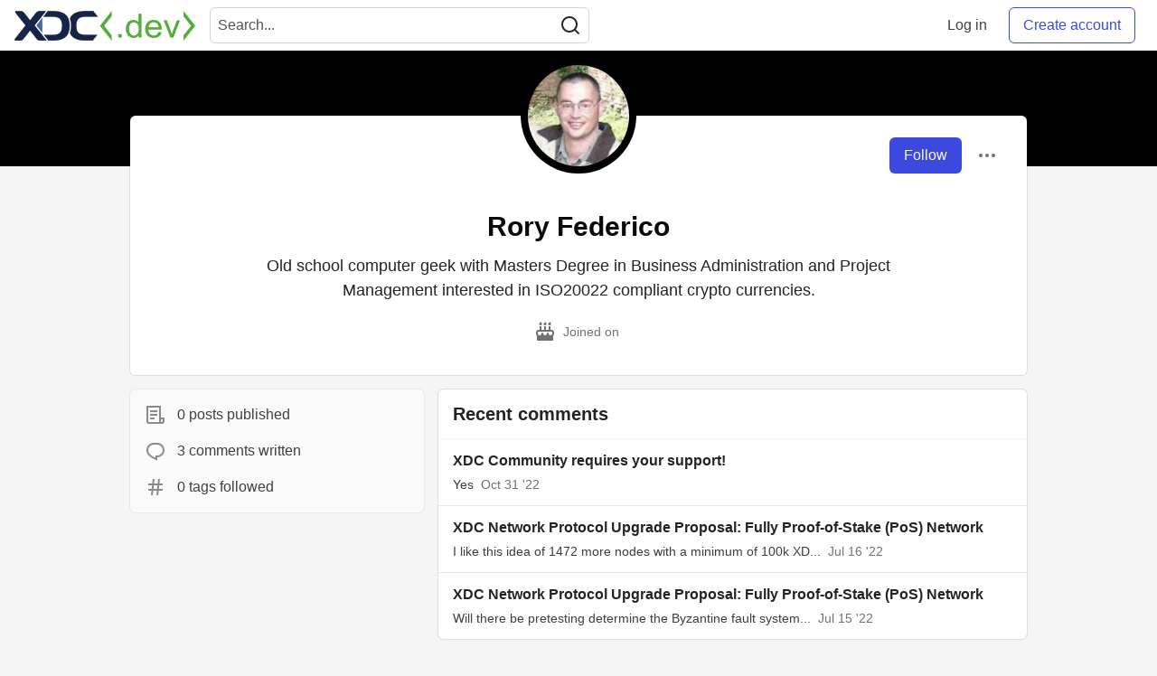

--- FILE ---
content_type: text/html; charset=utf-8
request_url: https://www.xdc.dev/rory_federico_ca0a2a45829
body_size: 15775
content:
<!DOCTYPE html>
<html lang="en">
  <head>
    <meta charset="utf-8">
    <title>Rory Federico - Developers Forum for XinFin XDC Network</title>
      <meta name="last-updated" content="2026-01-21 12:57:24 UTC">
      <meta name="user-signed-in" content="false">
      <meta name="head-cached-at" content="1769000244">
      <meta name="environment" content="production">
      <link rel="stylesheet" href="/assets/minimal-f78ee4066ab2123af1bfc640c8c80083c95591984ee9f81f803fe28e9c6296fa.css" media="all" id="main-minimal-stylesheet" />
<link rel="stylesheet" href="/assets/views-016976fa68498a70a61fbd1e35d75e2ef473b571c77df80b357bc6e1613b2eb2.css" media="all" id="main-views-stylesheet" />
<link rel="stylesheet" href="/assets/crayons-1fe37b2e2f39b2043750490b1a935942668c6767d5640b861441ec11f0a0f20b.css" media="all" id="main-crayons-stylesheet" />

      <script src="/assets/base-3f62f42a7c9ab1968770ea540bc7edb7d92d790739a1ba260c2b9ce38b2ed3db.js" defer="defer"></script>
        <script src="/packs/js/runtime~base-7e0bc267e5ddba72f656.js" defer="defer"></script>
<script src="/packs/js/base-02dcb46bf7f3e2e82b16.chunk.js" defer="defer"></script>
<script src="/packs/js/runtime~Search-6390a9442e2916bd8d7c.js" defer="defer"></script>
<script src="/packs/js/0-84154bff6d55ca0d922a.chunk.js" defer="defer"></script>
<script src="/packs/js/3-b3016003b290a78e2e29.chunk.js" defer="defer"></script>
<script src="/packs/js/Search-b1fa157d4e5292eb8ebf.chunk.js" defer="defer"></script>
<script src="/packs/js/runtime~runtimeBanner-49157c517ff19f80413d.js" defer="defer"></script>
<script src="/packs/js/1-1fb7c13c59688a62b62b.chunk.js" defer="defer"></script>
<script src="/packs/js/runtimeBanner-89eebd29033a8b26e0e7.chunk.js" defer="defer"></script>
      
  <link rel="canonical" href="https://www.xdc.dev/rory_federico_ca0a2a45829" />
<meta name="description" content="Old school computer geek with Masters Degree in Business Administration and Project Management interested in ISO20022 compliant crypto currencies.">
<meta name="keywords" content="XDC, XDCNetwork">

<meta property="og:type" content="website" />
<meta property="og:url" content="https://www.xdc.dev/rory_federico_ca0a2a45829" />
<meta property="og:title" content="Rory Federico — Developers Forum for XinFin XDC Network Profile" />
<meta property="og:image" content="https://www.xdc.dev/social_previews/user/133.png">
<meta property="og:description" content="Old school computer geek with Masters Degree in Business Administration and Project Management interested in ISO20022 compliant crypto currencies." />
<meta property="og:site_name" content="Developers Forum for XinFin XDC Network" />
<meta name="twitter:card" content="summary_large_image">
<meta name="twitter:site" content="@XDC_Network_">
<meta name="twitter:creator" content="@">
<meta name="twitter:title" content="Rory Federico — Developers Forum for XinFin XDC Network Profile">
<meta name="twitter:description" content="Old school computer geek with Masters Degree in Business Administration and Project Management interested in ISO20022 compliant crypto currencies.">
<meta name="twitter:image:src" content="https://www.xdc.dev/social_previews/user/133.png">


      <meta name="viewport" content="width=device-width, initial-scale=1.0, viewport-fit=cover">
      <link rel="icon" type="image/x-icon" href="https://www.xdc.dev/images/e8CIEDu7gcpPxLvrLX1WFgSd6Ema1pckMKk26Ny04fI/w:32/mb:500000/ar:1/aHR0cHM6Ly94aW5m/aW4ub3JnL2Fzc2V0/cy9pbWFnZXMveGRj/ZGV2LWltYWdlcy9m/YXZpY29uXzMyeDMy/LnBuZw" />
      <link rel="apple-touch-icon" href="https://www.xdc.dev/images/ouKRd0AnNoEYGTsd7nyecvHeWbycWhIX5GDA0XQgEDo/w:180/q:80/mb:500000/ar:1/aHR0cHM6Ly94aW5m/aW4ub3JnL2Fzc2V0/cy9pbWFnZXMveGRj/ZGV2LWltYWdlcy9v/bmJvYXJkY2FyZGlt/YWdlXzEwMjR4MTAy/NC5wbmc">
      <link rel="apple-touch-icon" sizes="152x152" href="https://www.xdc.dev/images/o8vTKqBtLQJJgkpYCmHka7d6Vg6WQ4Qa-g0cF8dichI/w:152/q:80/mb:500000/ar:1/aHR0cHM6Ly94aW5m/aW4ub3JnL2Fzc2V0/cy9pbWFnZXMveGRj/ZGV2LWltYWdlcy9v/bmJvYXJkY2FyZGlt/YWdlXzEwMjR4MTAy/NC5wbmc">
      <link rel="apple-touch-icon" sizes="180x180" href="https://www.xdc.dev/images/ouKRd0AnNoEYGTsd7nyecvHeWbycWhIX5GDA0XQgEDo/w:180/q:80/mb:500000/ar:1/aHR0cHM6Ly94aW5m/aW4ub3JnL2Fzc2V0/cy9pbWFnZXMveGRj/ZGV2LWltYWdlcy9v/bmJvYXJkY2FyZGlt/YWdlXzEwMjR4MTAy/NC5wbmc">
      <link rel="apple-touch-icon" sizes="167x167" href="https://www.xdc.dev/images/Ivd0SxlogSLpxOelAlsH3HvNpBk7WnHv4AHiU9ixLF4/w:167/q:80/mb:500000/ar:1/aHR0cHM6Ly94aW5m/aW4ub3JnL2Fzc2V0/cy9pbWFnZXMveGRj/ZGV2LWltYWdlcy9v/bmJvYXJkY2FyZGlt/YWdlXzEwMjR4MTAy/NC5wbmc">
      <link href="https://www.xdc.dev/images/axnl63Xqz83sOmLtx3KnvWiVYQq9vNoOsxEw2P6yj8A/w:192/q:80/mb:500000/ar:1/aHR0cHM6Ly94aW5m/aW4ub3JnL2Fzc2V0/cy9pbWFnZXMveGRj/ZGV2LWltYWdlcy9v/bmJvYXJkY2FyZGlt/YWdlXzEwMjR4MTAy/NC5wbmc" rel="icon" sizes="192x192" />
      <link href="https://www.xdc.dev/images/5DaqHrO26W5NYm3IsjTfHwoJ0nYZMMVeKZqn40dLjIE/w:128/q:80/mb:500000/ar:1/aHR0cHM6Ly94aW5m/aW4ub3JnL2Fzc2V0/cy9pbWFnZXMveGRj/ZGV2LWltYWdlcy9v/bmJvYXJkY2FyZGlt/YWdlXzEwMjR4MTAy/NC5wbmc" rel="icon" sizes="128x128" />
      <meta name="apple-mobile-web-app-title" content="www.xdc.dev">
      <meta name="application-name" content="www.xdc.dev">
      <meta name="theme-color" content="#ffffff" media="(prefers-color-scheme: light)">
      <meta name="theme-color" content="#000000" media="(prefers-color-scheme: dark)">
      <link rel="search" href="https://www.xdc.dev/open-search.xml" type="application/opensearchdescription+xml" title="Developers Forum for XinFin XDC Network" />

      <meta property="forem:name" content="Developers Forum for XinFin XDC Network" />
      <meta property="forem:logo" content="https://www.xdc.dev/images/gVGrsiY1au0h6uLaBGBoO524VaWdG2DC9VnqaSUOLOM/w:512/q:80/mb:500000/ar:1/aHR0cHM6Ly94aW5m/aW4ub3JnL2Fzc2V0/cy9pbWFnZXMveGRj/ZGV2LWltYWdlcy9v/bmJvYXJkY2FyZGlt/YWdlXzEwMjR4MTAy/NC5wbmc" />
      <meta property="forem:domain" content="www.xdc.dev" />
  </head>
      <body
        class="sans-serif-article-body default-header"
        data-user-status="logged-out"
        data-community-name="Developers Forum for XinFin XDC Network"
        data-locale="en"
        data-honeybadger-key=""
        data-deployed-at="2026-01-20T13:33:37Z"
        data-latest-commit-id="34a7844"
        data-ga-tracking="G-S8TE6RQW39">
        <link rel="stylesheet" href="/assets/minimal-f78ee4066ab2123af1bfc640c8c80083c95591984ee9f81f803fe28e9c6296fa.css" media="all" id="secondary-minimal-stylesheet" />
<link rel="stylesheet" href="/assets/views-016976fa68498a70a61fbd1e35d75e2ef473b571c77df80b357bc6e1613b2eb2.css" media="all" id="secondary-views-stylesheet" />
<link rel="stylesheet" href="/assets/crayons-1fe37b2e2f39b2043750490b1a935942668c6767d5640b861441ec11f0a0f20b.css" media="all" id="secondary-crayons-stylesheet" />

        <div id="body-styles">
          <style>
            :root {
              --accent-brand-lighter-rgb: 80, 99, 301;
              --accent-brand-rgb: 59, 73, 223;
              --accent-brand-darker-rgb: 47, 58, 178;
            }
          </style>
        </div>
        <div id="audiocontent" data-podcast="">
          
        </div>
        <div class="navigation-progress" id="navigation-progress"></div>
<header class="crayons-header print-hidden">
  <span id="route-change-target" tabindex="-1"></span>
  <a href="#main-content" class="skip-content-link">Skip to content</a>
  <div class="crayons-header__container">
    <span class="inline-block m:hidden ">
      <button class="c-btn c-btn--icon-alone js-hamburger-trigger mx-2">
        <svg xmlns="http://www.w3.org/2000/svg" width="24" height="24" viewBox="0 0 24 24" role="img" aria-labelledby="a29569qwem9i14sibj9yfg9uln5uldl5" class="crayons-icon"><title id="a29569qwem9i14sibj9yfg9uln5uldl5">Navigation menu</title>
    <path d="M3 4h18v2H3V4zm0 7h18v2H3v-2zm0 7h18v2H3v-2z"></path>
</svg>

      </button>
    </span>
    <a href="/" class="site-logo" aria-label="Developers Forum for XinFin XDC Network Home">
    <img class="site-logo__img" src="https://www.xdc.dev/uploads/logos/resized_logo_7BXTYC2jfhkJJ3IE8ecR.png" alt="Developers Forum for XinFin XDC Network">
</a>


    <div class="crayons-header--search js-search-form" id="header-search">
      <form accept-charset="UTF-8" method="get" action="/search" role="search">
        <div class="crayons-fields crayons-fields--horizontal">
          <div class="crayons-field flex-1 relative">
            <input class="crayons-header--search-input crayons-textfield js-search-input" type="text" id="nav-search" name="q" placeholder="Search..." autocomplete="off" />
            <button type="submit" aria-label="Search" class="c-btn c-btn--icon-alone absolute inset-px left-auto mt-0 py-0">
              <svg xmlns="http://www.w3.org/2000/svg" width="24" height="24" viewBox="0 0 24 24" role="img" aria-labelledby="aft6pkie2zvlnyomfv0oh2mm8qgg2wwd" aria-hidden="true" class="crayons-icon"><title id="aft6pkie2zvlnyomfv0oh2mm8qgg2wwd">Search</title>
    <path d="M18.031 16.617l4.283 4.282-1.415 1.415-4.282-4.283A8.96 8.96 0 0111 20c-4.968 0-9-4.032-9-9s4.032-9 9-9 9 4.032 9 9a8.96 8.96 0 01-1.969 5.617zm-2.006-.742A6.977 6.977 0 0018 11c0-3.868-3.133-7-7-7-3.868 0-7 3.132-7 7 0 3.867 3.132 7 7 7a6.977 6.977 0 004.875-1.975l.15-.15z"></path>
</svg>

            </button>
          </div>
        </div>
      </form>
    </div>

    <div class="flex items-center h-100 ml-auto">
      <a class="c-link c-link--icon-alone c-link--block m:hidden mx-1" id="search-link" aria-label="Search" href="/search">
        <svg xmlns="http://www.w3.org/2000/svg" width="24" height="24" viewBox="0 0 24 24" role="img" aria-labelledby="atn2o2n7yd7ccig76ajmwtaie4xsezz2" class="crayons-icon"><title id="atn2o2n7yd7ccig76ajmwtaie4xsezz2">Search</title>
    <path d="M18.031 16.617l4.283 4.282-1.415 1.415-4.282-4.283A8.96 8.96 0 0111 20c-4.968 0-9-4.032-9-9s4.032-9 9-9 9 4.032 9 9a8.96 8.96 0 01-1.969 5.617zm-2.006-.742A6.977 6.977 0 0018 11c0-3.868-3.133-7-7-7-3.868 0-7 3.132-7 7 0 3.867 3.132 7 7 7a6.977 6.977 0 004.875-1.975l.15-.15z"></path>
</svg>

      </a>
        <span class="hidden m:block">
          <a href="/enter" class="c-link c-link--block mr-2 whitespace-nowrap ml-auto" data-no-instant>
            Log in
          </a>
        </span>

        <a href="/enter?state=new-user" class="c-cta c-cta--branded whitespace-nowrap mr-2" data-no-instant>
          Create account
        </a>
    </div>
  </div>
</header>

<div class="hamburger">
  <div class="hamburger__content">
    <header class="hamburger__content__header">
      <h2 class="fs-l fw-bold flex-1 break-word lh-tight">Developers Forum for XinFin XDC Network</h2>

      <button class="c-btn c-btn--icon-alone js-hamburger-trigger shrink-0" aria-label="Close">
        <svg xmlns="http://www.w3.org/2000/svg" width="24" height="24" viewBox="0 0 24 24" role="img" aria-labelledby="ag53ze9djfi8notkbgqv1apbkcyjlslw" aria-hidden="true" class="crayons-icon c-btn__icon"><title id="ag53ze9djfi8notkbgqv1apbkcyjlslw">Close</title><path d="M12 10.586l4.95-4.95 1.414 1.414-4.95 4.95 4.95 4.95-1.414 1.414-4.95-4.95-4.95 4.95-1.414-1.414 4.95-4.95-4.95-4.95L7.05 5.636l4.95 4.95z"></path></svg>

      </button>
    </header>

    <div class="p-2">
      <div class="crayons-card crayons-card--secondary p-4">
  <h2 class="crayons-subtitle-2 lh-tight mb-4">
    <a href="/" class="c-link c-link--branded">Developers Forum for XinFin XDC Network</a> is a community of 6,774 amazing users

  </h2>
    <p class="color-base-70 mb-4">
      Developers Forum for XinFin XDC Network
    </p>
  <div>
    <a href="/enter?state=new-user" class="c-cta c-cta--branded justify-center w-100 mb-1" aria-label="Create new account">Create account</a>
    <a href="/enter" class="c-link c-link--block justify-center" aria-label="Log in">Log in</a>
  </div>
</div>

      
<nav class="mb-4 mt-4" data-testid="main-nav" aria-label="Developers Forum for XinFin XDC Network">
  <ul class="default-navigation-links sidebar-navigation-links spec-sidebar-navigation-links">
        <li>
    <a href="/" class="sidebar-navigation-link c-link c-link--block c-link--icon-left">
      <span class="c-link__icon">
        <svg xmlns="http://www.w3.org/2000/svg" viewBox="0 0 44 44" width="24" height="24">
    <g class="nc-icon-wrapper">
        <path fill="#A0041E" d="M13.344 18.702h-2a.5.5 0 01-.5-.5v-7a.5.5 0 01.5-.5h2a.5.5 0 01.5.5v7a.5.5 0 01-.5.5z"/>
        <path fill="#FFE8B6" d="M9 20L22 7l13 13v17H9z"/>
        <path fill="#FFCC4D" d="M22 20h1v16h-1z"/>
        <path fill="#66757F" d="M35 21a.997.997 0 01-.707-.293L22 8.414 9.707 20.707a1 1 0 11-1.414-1.414l13-13a.999.999 0 011.414 0l13 13A.999.999 0 0135 21z"/>
        <path fill="#66757F" d="M22 21a.999.999 0 01-.707-1.707l6.5-6.5a1 1 0 111.414 1.414l-6.5 6.5A.997.997 0 0122 21z"/>
        <path fill="#C1694F" d="M14 30h4v6h-4z"/>
        <path fill="#55ACEE" d="M14 21h4v4h-4zm12.5 0h4v4h-4zm0 9h4v4h-4z"/>
        <path fill="#5C913B" d="M37.5 37.5A1.5 1.5 0 0136 39H8a1.5 1.5 0 010-3h28a1.5 1.5 0 011.5 1.5z"/>
    </g>
</svg>

      </span>
      Home
    </a>
  </li>

      
        <li>
    <a href="/t/vyper" class="sidebar-navigation-link c-link c-link--block c-link--icon-left">
      <span class="c-link__icon">
        <svg id="Transparent_Logo" data-name="Transparent Logo" xmlns="http://www.w3.org/2000/svg" viewBox="0 0 2048 1773.62">
  <title>vyper-logo-transparent</title>
  <polygon points="1024 886.81 768 1330.22 768 1330.22 1024 1773.62 1280 1330.22 1280 1330.22 1024 886.81" style="opacity:0.8"/>
  <polygon points="1280 443.41 1024 886.81 1024 886.81 1280 1330.22 1536 886.81 1536 886.81 1280 443.41" style="opacity:0.6"/>
  <polygon points="768 443.41 512 886.81 512 886.81 768 1330.22 1024 886.81 1024 886.81 768 443.41" style="opacity:0.6"/>
  <polygon points="1536 0 1280 443.41 1280 443.41 1536 886.81 1792 443.41 1792 443.41 1536 0" style="opacity:0.45"/>
  <polygon points="1152 221.7 896 221.7 768 443.41 768 443.41 1024 886.81 1280 443.41 1152 221.7" style="opacity:0.45"/>
  <polygon points="512 0 256 443.41 256 443.41 512 886.81 768 443.41 768 443.41 512 0" style="opacity:0.45"/>
  <polygon points="1792 443.4 2048 0 1536 0 1792 443.4" style="opacity:0.3"/>
  <polygon points="256 443.4 512 0 0 0 256 443.4" style="opacity:0.3"/>
</svg>

      </span>
      Vyper
    </a>
  </li>

        <li>
    <a href="/contact" class="sidebar-navigation-link c-link c-link--block c-link--icon-left">
      <span class="c-link__icon">
        <svg xmlns="http://www.w3.org/2000/svg" viewBox="0 0 44 44" width="24" height="24">
    <g class="nc-icon-wrapper">
        <path fill="#FFAC33" d="M38.724 33.656c-1.239-.01-1.241 1.205-1.241 1.205H22.5c-5.246 0-9.5-4.254-9.5-9.5s4.254-9.5 9.5-9.5 9.5 4.254 9.5 9.5c0 3.062-1.6 5.897-3.852 7.633h5.434C35.022 30.849 36 28.139 36 25.361c0-7.456-6.045-13.5-13.5-13.5-7.456 0-13.5 6.044-13.5 13.5 0 7.455 6.044 13.5 13.5 13.5h14.982s-.003 1.127 1.241 1.139c1.238.012 1.228-1.245 1.228-1.245l.014-3.821s.001-1.267-1.241-1.278zM9 18.26a16.047 16.047 0 014-4.739V13c0-5 5-7 5-8s-1-1-1-1H5C4 4 4 5 4 5c0 1 5 3.333 5 7.69v5.57z"/>
        <path fill="#BE1931" d="M17.091 33.166a9.487 9.487 0 01-4.045-8.72l-3.977-.461c-.046.452-.069.911-.069 1.376 0 4.573 2.28 8.608 5.76 11.051l2.331-3.246z"/>
        <path fill="#BE1931" d="M10 29.924s-5.188-.812-5 1 5-1 5-1zm0 .312s-4.125 2.688-2.938 3.75S10 30.236 10 30.236z"/>
    </g>
</svg>

      </span>
      Contact
    </a>
  </li>

        <li>
    <a href="https://www.xdcdao.org" class="sidebar-navigation-link c-link c-link--block c-link--icon-left">
      <span class="c-link__icon">
        <?xml version="1.0" encoding="utf-8"?>
<!-- Generator: Adobe Illustrator 25.0.1, SVG Export Plug-In . SVG Version: 6.00 Build 0)  -->
<svg version="1.1" id="XDC_Dao_Logo" xmlns="http://www.w3.org/2000/svg" xmlns:xlink="http://www.w3.org/1999/xlink" x="0px"
	 y="0px" viewBox="0 0 150 151.2" style="enable-background:new 0 0 150 151.2;" xml:space="preserve">
<style type="text/css">
	.st0{fill-rule:evenodd;clip-rule:evenodd;fill:#8DD2EC;}
	.st1{fill-rule:evenodd;clip-rule:evenodd;fill:#35BDE0;}
	.st2{fill-rule:evenodd;clip-rule:evenodd;fill:#20A4C3;}
	.st3{fill-rule:evenodd;clip-rule:evenodd;fill:#FEDD7D;}
	.st4{fill-rule:evenodd;clip-rule:evenodd;fill:#F9B241;}
	.st5{fill-rule:evenodd;clip-rule:evenodd;fill:#EF7E2F;}
	.st6{fill-rule:evenodd;clip-rule:evenodd;fill:#F4B2C6;}
	.st7{fill-rule:evenodd;clip-rule:evenodd;fill:#F193B1;}
	.st8{fill-rule:evenodd;clip-rule:evenodd;fill:#EC638C;}
	.st9{fill:#B6B4B0;}
	.st10{fill:#244B80;}
</style>
<g id="Group">
	<g id="Logo">
		<g>
			<g>
				<g>
					
						<ellipse id="_36832024" transform="matrix(0.6717 -0.7408 0.7408 0.6717 -53.4099 138.9273)" class="st0" cx="130" cy="129.7" rx="19.8" ry="19.8"/>
					<path id="_36831520" class="st1" d="M129,109.9c8.6,0,15.6,6.9,15.6,15.5c0,8.6-6.9,15.6-15.5,15.6c-8.6,0-15.6-6.9-15.6-15.5
						c0-0.7,0-1.4,0.1-2.1c-27,25.7-66.8,17.4-80,13.7c6.6-3.2,12.3-8.3,16.3-15.1c1.1-1.9,2-3.8,2.7-5.8c27.3,14.3,60,0,69.1-4.5
						c0.4-0.2,1.4-0.7,2.3-1C125.6,110.3,127.3,110,129,109.9L129,109.9z"/>
					<path id="_36831472" class="st2" d="M122.1,111.6L122.1,111.6l-0.4,0.2h0l-0.5,0.2l0,0l-0.2,0.1l-0.3,0.2l-0.2,0.1l-0.4,0.2
						l-0.3,0.1l-0.4,0.2l-0.3,0.1l-0.5,0.2l-0.2,0.1l-0.6,0.3l-0.2,0.1l-0.1,0c-0.5,0.2-1,0.5-1.6,0.7l-0.1,0l-0.8,0.3l-0.2,0.1
						l-0.7,0.3l-0.2,0.1l-0.7,0.3l-0.2,0.1c-0.3,0.1-0.6,0.2-1,0.4l0,0c-0.7,0.3-1.4,0.5-2.1,0.8l-0.2,0.1c-0.3,0.1-0.6,0.2-0.9,0.3
						l-0.3,0.1l-0.9,0.3l-0.3,0.1l-0.8,0.3l-0.4,0.1c-0.3,0.1-0.6,0.2-0.9,0.3l-0.3,0.1c-0.8,0.2-1.6,0.5-2.4,0.7l-0.3,0.1
						c-0.3,0.1-0.6,0.2-0.9,0.3l-0.4,0.1l-0.9,0.2l-0.4,0.1c-0.3,0.1-0.6,0.1-0.9,0.2l-0.4,0.1c-0.3,0.1-0.7,0.2-1,0.2l-0.3,0.1
						c-0.9,0.2-1.8,0.4-2.8,0.6l-0.3,0.1c-0.4,0.1-0.7,0.1-1.1,0.2l-0.4,0.1c-0.3,0.1-0.7,0.1-1,0.2l-0.4,0.1
						c-0.3,0.1-0.7,0.1-1,0.1l-0.5,0.1c-0.3,0-0.7,0.1-1,0.1l-0.4,0c-1,0.1-1.9,0.2-2.9,0.3l-0.4,0c-0.4,0-0.7,0.1-1.1,0.1l-0.5,0
						c-0.3,0-0.7,0-1,0l-0.5,0c-0.3,0-0.7,0-1,0l-0.5,0c-0.4,0-0.7,0-1.1,0l-0.4,0c-0.5,0-1,0-1.5,0l0,0l-0.2,0
						c-0.4,0-0.9,0-1.3-0.1l-0.5,0c-0.3,0-0.7,0-1-0.1l-0.6,0c-0.3,0-0.6-0.1-1-0.1l-0.6-0.1c-0.3,0-0.6-0.1-1-0.1l-0.6-0.1
						c-0.4,0-0.7-0.1-1.1-0.2l-0.5-0.1c-0.5-0.1-1-0.2-1.5-0.3l0,0c-0.5-0.1-1-0.2-1.5-0.3c-0.2,0-0.3-0.1-0.5-0.1
						c-0.3-0.1-0.7-0.2-1-0.2c-0.2,0-0.4-0.1-0.6-0.1c-0.3-0.1-0.6-0.2-1-0.3l-0.6-0.2c-0.3-0.1-0.6-0.2-1-0.3
						c-0.2-0.1-0.4-0.1-0.6-0.2c-0.4-0.1-0.7-0.2-1.1-0.4c-0.2-0.1-0.3-0.1-0.5-0.2c-0.5-0.2-1-0.4-1.5-0.6l0,0
						c-0.5-0.2-1-0.4-1.5-0.6c-0.2-0.1-0.3-0.1-0.5-0.2c-0.3-0.1-0.7-0.3-1-0.5c-0.2-0.1-0.4-0.2-0.6-0.3c-0.3-0.1-0.6-0.3-0.9-0.4
						c-0.2-0.1-0.4-0.2-0.6-0.3l-0.2-0.1c-0.7,2-1.6,3.9-2.7,5.8c-0.8,1.4-1.6,2.6-2.6,3.9c34.8,9.9,53.5,2,76.2-15
						C123.1,111.2,122.5,111.4,122.1,111.6L122.1,111.6z M57.9,118.7c-0.5-0.2-1-0.4-1.5-0.6"/>
				</g>
				<g>
					
						<ellipse id="_36831448" transform="matrix(0.956 -0.2935 0.2935 0.956 -30.0954 10.4523)" class="st3" cx="19.8" cy="105.5" rx="19.8" ry="19.8"/>
					<path id="_36830008" class="st4" d="M37.3,114.7c-4.4,7.4-13.9,9.9-21.3,5.5c-7.4-4.4-9.9-13.9-5.5-21.3
						c4.4-7.4,13.9-9.9,21.3-5.5c0.6,0.4,1.2,0.8,1.7,1.2c-8.3-36.3,19-66.3,28.9-75.8c-0.6,7.3,0.8,14.8,4.7,21.7
						c1.1,1.9,2.3,3.7,3.6,5.3C44.6,62,40.2,97.4,39.4,107.5c0,0.4-0.1,1.6-0.3,2.4C38.8,111.6,38.2,113.2,37.3,114.7L37.3,114.7z"
						/>
					<path id="_36830224" class="st5" d="M39.4,107.9L39.4,107.9l0-0.4l0,0l0-0.5l0,0l0-0.2l0-0.4l0-0.2l0-0.5l0-0.3l0-0.4l0-0.3
						l0.1-0.6l0-0.2l0.1-0.6l0-0.2l0-0.1c0.1-0.6,0.1-1.1,0.2-1.7l0-0.1l0.1-0.8l0-0.2l0.1-0.8l0-0.2l0.1-0.8l0-0.2
						c0.1-0.3,0.1-0.7,0.2-1l0,0c0.1-0.7,0.3-1.5,0.4-2.2l0.1-0.2c0.1-0.3,0.1-0.6,0.2-0.9l0.1-0.3l0.2-0.9l0.1-0.3l0.2-0.8l0.1-0.4
						c0.1-0.3,0.1-0.6,0.2-0.9l0.1-0.3c0.2-0.8,0.4-1.6,0.6-2.5l0.1-0.3c0.1-0.3,0.2-0.6,0.3-0.9l0.1-0.4l0.2-0.8l0.1-0.4
						c0.1-0.3,0.2-0.6,0.3-0.9l0.1-0.4c0.1-0.3,0.2-0.7,0.3-1l0.1-0.3c0.3-0.9,0.6-1.8,0.9-2.7l0.1-0.3c0.1-0.3,0.3-0.7,0.4-1
						l0.1-0.4c0.1-0.3,0.3-0.6,0.4-1l0.2-0.4c0.1-0.3,0.3-0.6,0.4-0.9l0.2-0.4c0.1-0.3,0.3-0.6,0.4-0.9l0.2-0.4
						c0.4-0.9,0.8-1.8,1.2-2.7l0.2-0.4c0.2-0.3,0.3-0.6,0.5-1l0.2-0.4c0.2-0.3,0.3-0.6,0.5-0.9l0.3-0.5c0.2-0.3,0.3-0.6,0.5-0.9
						l0.3-0.4c0.2-0.3,0.4-0.6,0.6-0.9l0.2-0.4c0.3-0.4,0.5-0.9,0.8-1.3l0,0l0.1-0.1c0.2-0.4,0.5-0.7,0.7-1.1l0.3-0.4
						c0.2-0.3,0.4-0.6,0.6-0.8l0.3-0.5c0.2-0.3,0.4-0.5,0.6-0.8l0.4-0.5c0.2-0.3,0.4-0.5,0.6-0.8l0.4-0.5c0.2-0.3,0.4-0.6,0.7-0.8
						l0.3-0.4c0.3-0.4,0.7-0.8,1-1.2l0,0c0.3-0.4,0.7-0.8,1-1.1c0.1-0.1,0.2-0.2,0.4-0.4c0.2-0.3,0.5-0.5,0.7-0.8
						c0.1-0.1,0.3-0.3,0.4-0.4c0.2-0.2,0.5-0.5,0.7-0.7l0.4-0.4c0.2-0.2,0.5-0.5,0.7-0.7c0.1-0.1,0.3-0.3,0.4-0.4
						c0.3-0.2,0.6-0.5,0.8-0.7c0.1-0.1,0.2-0.2,0.4-0.3c0.4-0.3,0.8-0.7,1.2-1l0,0c0.4-0.3,0.8-0.7,1.3-1c0.1-0.1,0.3-0.2,0.4-0.3
						c0.3-0.2,0.6-0.4,0.9-0.6c0.2-0.1,0.3-0.2,0.5-0.3c0.3-0.2,0.6-0.4,0.9-0.6c0.2-0.1,0.4-0.2,0.6-0.4l0.2-0.1
						c-1.3-1.6-2.5-3.4-3.6-5.3c-0.8-1.4-1.4-2.8-2-4.2c-26.3,24.9-29,45.1-25.9,73.2C39.3,109,39.4,108.4,39.4,107.9L39.4,107.9z
						 M66,49c0.4-0.3,0.8-0.7,1.3-1"/>
				</g>
				<g>
					
						<ellipse id="_36830152" transform="matrix(0.2216 -0.9751 0.9751 0.2216 54.0788 110.6945)" class="st6" cx="96.4" cy="21.5" rx="19.8" ry="19.8"/>
					<path id="_36830080" class="st7" d="M79.6,32c-4.2-7.5-1.6-17,5.9-21.2c7.5-4.2,17-1.6,21.2,5.9c4.2,7.5,1.6,17-5.9,21.2
						c-0.6,0.3-1.2,0.6-1.9,0.9c35.6,11,47.9,49.7,51.1,63c-6-4.2-13.2-6.7-21.1-6.8c-2.2,0-4.3,0.1-6.4,0.5
						c-0.9-30.8-29.3-52.3-37.7-58c-0.4-0.2-1.3-0.9-2-1.5C81.6,34.9,80.5,33.6,79.6,32L79.6,32z"/>
					<path id="_36830512" class="st8" d="M84.4,37.2L84.4,37.2l0.4,0.2l0,0l0.4,0.3l0,0l0.2,0.1l0.3,0.2l0.1,0.1l0.4,0.3l0.3,0.2
						l0.3,0.2l0.2,0.2l0.5,0.3l0.1,0.1l0.5,0.4l0.1,0.1l0.1,0c0.4,0.3,0.9,0.7,1.4,1.1l0.1,0l0.7,0.5l0.2,0.1l0.6,0.5l0.2,0.2
						l0.6,0.5l0.2,0.1c0.3,0.2,0.5,0.4,0.8,0.7l0,0c0.6,0.5,1.1,1,1.7,1.5l0.2,0.2c0.2,0.2,0.5,0.4,0.7,0.6l0.2,0.2l0.7,0.6l0.2,0.2
						l0.6,0.6l0.3,0.3c0.2,0.2,0.5,0.4,0.7,0.6l0.2,0.2c0.6,0.6,1.2,1.2,1.8,1.8l0.2,0.2c0.2,0.2,0.5,0.5,0.7,0.7l0.3,0.3l0.6,0.6
						l0.3,0.3c0.2,0.2,0.4,0.5,0.6,0.7l0.3,0.3c0.2,0.3,0.5,0.5,0.7,0.8l0.2,0.2c0.6,0.7,1.2,1.4,1.8,2.1l0.2,0.2
						c0.2,0.3,0.5,0.6,0.7,0.9l0.3,0.3c0.2,0.3,0.4,0.5,0.7,0.8l0.3,0.3c0.2,0.3,0.4,0.5,0.6,0.8l0.3,0.4c0.2,0.3,0.4,0.6,0.6,0.8
						l0.2,0.3c0.6,0.8,1.1,1.6,1.7,2.4l0.2,0.3c0.2,0.3,0.4,0.6,0.6,0.9l0.3,0.4c0.2,0.3,0.3,0.6,0.5,0.8l0.3,0.5
						c0.2,0.3,0.3,0.6,0.5,0.9l0.3,0.4c0.2,0.3,0.4,0.6,0.5,0.9l0.2,0.4c0.2,0.4,0.5,0.9,0.7,1.3l0,0l0.1,0.1
						c0.2,0.4,0.4,0.8,0.6,1.2l0.2,0.5c0.1,0.3,0.3,0.6,0.4,0.9l0.2,0.5c0.1,0.3,0.3,0.6,0.4,0.9l0.2,0.5c0.1,0.3,0.3,0.6,0.4,0.9
						l0.2,0.5c0.1,0.3,0.3,0.7,0.4,1l0.2,0.4c0.2,0.5,0.4,1,0.5,1.5l0,0c0.2,0.5,0.3,1,0.5,1.4c0.1,0.2,0.1,0.3,0.1,0.5
						c0.1,0.3,0.2,0.7,0.3,1c0.1,0.2,0.1,0.4,0.2,0.6c0.1,0.3,0.2,0.6,0.2,1l0.1,0.6c0.1,0.3,0.2,0.7,0.2,1c0,0.2,0.1,0.4,0.1,0.6
						c0.1,0.4,0.1,0.7,0.2,1.1c0,0.2,0.1,0.3,0.1,0.5c0.1,0.5,0.2,1.1,0.3,1.6l0,0c0.1,0.5,0.1,1.1,0.2,1.6c0,0.2,0,0.3,0.1,0.5
						c0,0.4,0.1,0.7,0.1,1.1c0,0.2,0,0.4,0,0.6c0,0.3,0,0.7,0.1,1c0,0.2,0,0.4,0,0.7l0,0.2c2.1-0.3,4.2-0.5,6.4-0.5
						c1.6,0,3.1,0.1,4.6,0.3c-8.4-35.3-24.5-47.7-50.4-59.1C83.6,36.6,84.1,37,84.4,37.2L84.4,37.2z M122,89.8
						c0.1,0.5,0.1,1.1,0.2,1.6"/>
				</g>
			</g>
			<g>
				<g>
					<g id="Shape_1_3_">
						<g>
							<path class="st9" d="M113.1,83.6c-6.9-40.2-59.4-32.4-60.4,0c3,1.6,4.9,2.5,4.9,2.5s-1.6,1-5,3.1c6,39.4,57.6,33.7,60.4,0
								c-3.3-2-5.1-3.1-5.1-3.1S109.5,85.4,113.1,83.6z M87.2,97.6l-4.9-8.5l-5,8.5l-3.8-0.3l7.1-12L74.2,75l3.9-0.3l4.6,7.7
								l4.6-7.3l3.6,0.1l-6,10.2l6.6,12.3L87.2,97.6z"/>
						</g>
					</g>
				</g>
				<g id="Shape_1_2_">
					<g>
						<path class="st10" d="M110.6,82c-9.4-35.7-52.5-26.1-55.5,0c6,3.4,7.3,4.2,7.3,4.2s-2.3,1.5-7.4,4.7
							c6.4,34.3,52.9,27.7,55.5,0c-4.7-2.9-7.5-4.7-7.5-4.7S109.5,82.6,110.6,82z M87.2,97.6l-4.9-8.5l-5,8.5l-3.8-0.3l7.1-12
							L74.2,75l3.9-0.3l4.6,7.7l4.6-7.3l3.6,0.1l-6,10.2l6.6,12.3L87.2,97.6z"/>
					</g>
				</g>
			</g>
		</g>
	</g>
</g>
</svg>

      </span>
      XDCDAO
    </a>
  </li>

        <li>
    <a href="https://CodeRun.AI" class="sidebar-navigation-link c-link c-link--block c-link--icon-left">
      <span class="c-link__icon">
        <svg version="1.1" id="Layer_1" xmlns="http://www.w3.org/2000/svg" xmlns:xlink="http://www.w3.org/1999/xlink" x="0px" y="0px" viewBox="0 0 130 130" style="enable-background: new 0 0 130 130;" xml:space="preserve">
    <g>
        <g>
            <g id="Icon_1_">
                <path fill="#504da0" d="M106.3,129.9H23.7c-13,0-23.6-10.6-23.6-23.6V23.7c0-13,10.6-23.6,23.6-23.6h82.7c13,0,23.6,10.6,23.6,23.6
v82.7C129.9,119.4,119.4,129.9,106.3,129.9z"
                />
                <g>
                    <g>
                        <path fill="#FFFFFF" d="M69.4,77.9H46.3L24.6,54.2l21.8-23.7h23.1L47.5,54.2L69.4,77.9z" />
                    </g>
                    <g>
                        <path fill="#FFFFFF" d="M64.4,53h23.1l21.8,23.7l-21.8,23.7H64.4l21.9-23.7L64.4,53z" />
                    </g>
                </g>
            </g>
        </g>
    </g>
</svg>
      </span>
      CodeRun.AI
    </a>
  </li>

        <li>
    <a href="/t/proposal" class="sidebar-navigation-link c-link c-link--block c-link--icon-left">
      <span class="c-link__icon">
        <svg id="Layer_1" data-name="Layer 1" xmlns="http://www.w3.org/2000/svg" viewBox="0 0 113.92 122.88"><defs><style>.cls-1{fill:#4ba042;fill-rule:evenodd;}.cls-2{fill:#212121;}.cls-3{fill:#fff;}</style></defs><title>proposal</title><path class="cls-1" d="M86.18,67.4A27.74,27.74,0,1,1,58.44,95.14,27.74,27.74,0,0,1,86.18,67.4Z"/><path class="cls-2" d="M46.4,104.45a2.82,2.82,0,1,1,0,5.64H6.57A6.57,6.57,0,0,1,0,103.53v-97A6.55,6.55,0,0,1,1.93,1.93,6.5,6.5,0,0,1,6.57,0H87.22a6.59,6.59,0,0,1,6.57,6.57V56a2.83,2.83,0,1,1-5.65,0V6.57a.9.9,0,0,0-.27-.65.94.94,0,0,0-.65-.28H6.57a1,1,0,0,0-.66.27,1,1,0,0,0-.26.66v96.95a.88.88,0,0,0,.27.64,1,1,0,0,0,.66.28H46.4ZM23.79,65V59.3H65.51V65Zm0-18.57V40.74H70v5.64Zm0-18.56V22.17H70v5.65Zm0,55.76V77.87H48.88v5.71Z"/><path class="cls-3" d="M70.14,93.29l5.66-.08.42.11a22.06,22.06,0,0,1,3.23,2.27,21.81,21.81,0,0,1,2.08,2,81,81,0,0,1,6.48-9A77.13,77.13,0,0,1,96,80.3l.55-.21h6.18l-1.25,1.38A132,132,0,0,0,91,94.65a129.25,129.25,0,0,0-8.44,14l-.77,1.5-.72-1.52a36.74,36.74,0,0,0-4.77-7.74,31.23,31.23,0,0,0-6.62-6.13l.46-1.51Z"/></svg>
      </span>
      Proposal
    </a>
  </li>

  </ul>
</nav>

  <nav class="mb-4" data-testid="other-nav" aria-labelledby="other-nav-heading-hamburger">
    <h2 id="other-nav-heading-hamburger" class="crayons-subtitle-3 py-2 pl-3">
      Other
    </h2>
    <ul class="other-navigation-links sidebar-navigation-links spec-sidebar-navigation-links">
          <li>
    <a href="/code-of-conduct" class="sidebar-navigation-link c-link c-link--block c-link--icon-left">
      <span class="c-link__icon">
        <svg width="24" height="24" viewBox="0 0 24 24" fill="none" xmlns="http://www.w3.org/2000/svg">
    <path d="M21.42 11.953c0-.28-.067-.541-.178-.78-.745-2.403-4.233-2.227-9.194-2.345-.83-.02-.355-.999-.064-3.149.19-1.398-.712-3.545-2.228-3.545-2.499 0-.095 1.971-2.304 6.845-1.18 2.605-3.82 1.146-3.82 3.762v5.955c0 1.018.1 1.997 1.532 2.158C6.553 21.011 6.241 22 8.244 22h10.024a1.854 1.854 0 0 0 1.851-1.852c0-.424-.148-.81-.387-1.121.566-.318.955-.916.955-1.61 0-.423-.148-.809-.386-1.12.568-.317.958-.916.958-1.612 0-.505-.205-.963-.534-1.298.42-.34.695-.853.695-1.434z" fill="#FFDB5E"/>
    <path d="M14.789 13.805h4.78c.65 0 1.26-.348 1.592-.907a.486.486 0 0 0-.837-.496.882.882 0 0 1-.756.43h-4.894a.88.88 0 0 1 0-1.758h3.27a.486.486 0 0 0 0-.972h-3.27c-1.022 0-1.852.83-1.852 1.851 0 .57.264 1.074.67 1.414a1.844 1.844 0 0 0-.555 1.318c0 .571.265 1.077.673 1.416a1.844 1.844 0 0 0 .233 2.822 1.837 1.837 0 0 0-.474 1.225c0 1.02.831 1.851 1.852 1.851h3.047c.65 0 1.26-.347 1.593-.906a.486.486 0 0 0-.836-.497.886.886 0 0 1-.757.431H15.22a.88.88 0 0 1 0-1.759h3.615a1.86 1.86 0 0 0 1.592-.907.486.486 0 1 0-.835-.497.873.873 0 0 1-.757.432h-3.924a.88.88 0 0 1 0-1.76h4.495c.65 0 1.26-.347 1.592-.906a.486.486 0 0 0-.835-.497.874.874 0 0 1-.757.431h-4.618a.88.88 0 0 1 0-1.759z" fill="#EE9547"/>
</svg>

      </span>
      Code of Conduct
    </a>
  </li>

          <li>
    <a href="/privacy" class="sidebar-navigation-link c-link c-link--block c-link--icon-left">
      <span class="c-link__icon">
        <svg xmlns="http://www.w3.org/2000/svg" viewBox="0 0 44 44" width="24" height="24">
    <g transform="translate(4 4)">
        <circle fill="#FFCC4D" cx="18" cy="18" r="18"/>
        <path fill="#664500" d="M27.335 23.629a.501.501 0 00-.635-.029c-.039.029-3.922 2.9-8.7 2.9-4.766 0-8.662-2.871-8.7-2.9a.5.5 0 10-.729.657C8.7 24.472 11.788 29.5 18 29.5s9.301-5.028 9.429-5.243a.499.499 0 00-.094-.628z"/>
        <path fill="#65471B" d="M18 26.591c-.148 0-.291-.011-.438-.016v4.516h.875v-4.517c-.145.005-.289.017-.437.017z"/>
        <path fill="#FFF" d="M22 26c.016-.004-1.45.378-2.446.486-.366.042-.737.076-1.117.089v4.517H20c1.1 0 2-.9 2-2V26zm-8 0c-.016-.004 1.45.378 2.446.486.366.042.737.076 1.117.089v4.517H16c-1.1 0-2-.9-2-2V26z"/>
        <path fill="#65471B" d="M27.335 23.629a.501.501 0 00-.635-.029c-.03.022-2.259 1.668-5.411 2.47-.443.113-1.864.43-3.286.431-1.424 0-2.849-.318-3.292-.431-3.152-.802-5.381-2.448-5.411-2.47a.501.501 0 00-.729.657c.097.162 1.885 3.067 5.429 4.481v-1.829c-.016-.004 1.45.378 2.446.486.366.042.737.076 1.117.089.146.005.289.016.437.016.148 0 .291-.011.438-.016.38-.013.751-.046 1.117-.089.996-.108 2.462-.49 2.446-.486v1.829c3.544-1.414 5.332-4.319 5.429-4.481a.5.5 0 00-.095-.628zm-.711-9.605c0 1.714-.938 3.104-2.096 3.104-1.157 0-2.096-1.39-2.096-3.104s.938-3.104 2.096-3.104c1.158 0 2.096 1.39 2.096 3.104zm-17.167 0c0 1.714.938 3.104 2.096 3.104 1.157 0 2.096-1.39 2.096-3.104s-.938-3.104-2.096-3.104c-1.158 0-2.096 1.39-2.096 3.104z"/>
        <path fill="#292F33" d="M34.808 9.627c-.171-.166-1.267.274-2.376-.291-2.288-1.166-8.07-2.291-11.834.376-.403.285-2.087.333-2.558.313-.471.021-2.155-.027-2.558-.313-3.763-2.667-9.545-1.542-11.833-.376-1.109.565-2.205.125-2.376.291-.247.239-.247 1.196.001 1.436.246.239 1.477.515 1.722 1.232.247.718.249 4.958 2.213 6.424 1.839 1.372 6.129 1.785 8.848.238 2.372-1.349 2.289-4.189 2.724-5.881.155-.603.592-.907 1.26-.907s1.105.304 1.26.907c.435 1.691.351 4.532 2.724 5.881 2.719 1.546 7.009 1.133 8.847-.238 1.965-1.465 1.967-5.706 2.213-6.424.245-.717 1.476-.994 1.722-1.232.248-.24.249-1.197.001-1.436zm-20.194 3.65c-.077 1.105-.274 3.227-1.597 3.98-.811.462-1.868.743-2.974.743h-.001c-1.225 0-2.923-.347-3.587-.842-.83-.619-1.146-3.167-1.265-4.12-.076-.607-.28-2.09.388-2.318 1.06-.361 2.539-.643 4.052-.643.693 0 3.021.043 4.155.741 1.005.617.872 1.851.829 2.459zm16.278-.253c-.119.954-.435 3.515-1.265 4.134-.664.495-2.362.842-3.587.842h-.001c-1.107 0-2.163-.281-2.975-.743-1.323-.752-1.52-2.861-1.597-3.966-.042-.608-.176-1.851.829-2.468 1.135-.698 3.462-.746 4.155-.746 1.513 0 2.991.277 4.052.638.668.228.465 1.702.389 2.309z"/>
    </g>
</svg>

      </span>
      Privacy Policy
    </a>
  </li>

          <li>
    <a href="/terms" class="sidebar-navigation-link c-link c-link--block c-link--icon-left">
      <span class="c-link__icon">
        <svg xmlns="http://www.w3.org/2000/svg" viewBox="0 0 44 44" width="24" height="24">
    <g transform="translate(4 4)">
        <ellipse fill="#F5F8FA" cx="8.828" cy="18" rx="7.953" ry="13.281"/>
        <path fill="#E1E8ED" d="M8.828 32.031C3.948 32.031.125 25.868.125 18S3.948 3.969 8.828 3.969 17.531 10.132 17.531 18s-3.823 14.031-8.703 14.031zm0-26.562C4.856 5.469 1.625 11.09 1.625 18s3.231 12.531 7.203 12.531S16.031 24.91 16.031 18 12.8 5.469 8.828 5.469z"/>
        <circle fill="#8899A6" cx="6.594" cy="18" r="4.96"/>
        <circle fill="#292F33" cx="6.594" cy="18" r="3.565"/>
        <circle fill="#F5F8FA" cx="7.911" cy="15.443" r="1.426"/>
        <ellipse fill="#F5F8FA" cx="27.234" cy="18" rx="7.953" ry="13.281"/>
        <path fill="#E1E8ED" d="M27.234 32.031c-4.88 0-8.703-6.163-8.703-14.031s3.823-14.031 8.703-14.031S35.938 10.132 35.938 18s-3.824 14.031-8.704 14.031zm0-26.562c-3.972 0-7.203 5.622-7.203 12.531 0 6.91 3.231 12.531 7.203 12.531S34.438 24.91 34.438 18 31.206 5.469 27.234 5.469z"/>
        <circle fill="#8899A6" cx="25" cy="18" r="4.96"/>
        <circle fill="#292F33" cx="25" cy="18" r="3.565"/>
        <circle fill="#F5F8FA" cx="26.317" cy="15.443" r="1.426"/>
    </g>
</svg>

      </span>
      Terms of Use
    </a>
  </li>

    </ul>
  </nav>

<div class="flex justify-start mb-4">
    <a
    href="https://twitter.com/XDC_Network_"
    target="_blank"
    class="c-link c-link--icon-alone c-link--block mx-1"
    rel="noopener">
    <svg xmlns="http://www.w3.org/2000/svg" width="24" height="24" viewBox="0 0 24 24" role="img" aria-labelledby="a704t5j75bh2f6f02pa37oivzkf2pk41" class="crayons-icon c-link__icon"><title id="a704t5j75bh2f6f02pa37oivzkf2pk41">Twitter</title>
    <path d="M22.162 5.656a8.383 8.383 0 01-2.402.658A4.196 4.196 0 0021.6 4c-.82.488-1.719.83-2.656 1.015a4.182 4.182 0 00-7.126 3.814 11.874 11.874 0 01-8.62-4.37 4.168 4.168 0 00-.566 2.103c0 1.45.738 2.731 1.86 3.481a4.168 4.168 0 01-1.894-.523v.052a4.185 4.185 0 003.355 4.101 4.211 4.211 0 01-1.89.072A4.185 4.185 0 007.97 16.65a8.395 8.395 0 01-6.191 1.732 11.83 11.83 0 006.41 1.88c7.693 0 11.9-6.373 11.9-11.9 0-.18-.005-.362-.013-.54a8.495 8.495 0 002.087-2.165l-.001-.001z" fill="#65bbf2"></path>
</svg>

  </a>
  <a
    href="https://facebook.com/XinFinHybridBlockchain"
    target="_blank"
    class="c-link c-link--icon-alone c-link--block mx-1"
    rel="noopener">
    <svg xmlns="http://www.w3.org/2000/svg" width="24" height="24" viewBox="0 0 24 24" role="img" aria-labelledby="abe1kbsuacpxsil7lje4bpk9oawjm1yw" class="crayons-icon c-link__icon"><title id="abe1kbsuacpxsil7lje4bpk9oawjm1yw">Facebook</title>
    <path d="M15.402 21v-6.966h2.333l.349-2.708h-2.682V9.598c0-.784.218-1.319 1.342-1.319h1.434V5.857a19.188 19.188 0 00-2.09-.107c-2.067 0-3.482 1.262-3.482 3.58v1.996h-2.338v2.708h2.338V21H4a1 1 0 01-1-1V4a1 1 0 011-1h16a1 1 0 011 1v16a1 1 0 01-1 1h-4.598z"></path>
</svg>

  </a>
  <a
    href="https://github.com/XinFinOrg"
    target="_blank"
    class="c-link c-link--icon-alone c-link--block mx-1"
    rel="noopener">
    <svg xmlns="http://www.w3.org/2000/svg" width="24" height="24" viewBox="0 0 24 24" role="img" aria-labelledby="am6cfi9d54h5jdm2jljeudhh80lfwra0" class="crayons-icon c-link__icon"><title id="am6cfi9d54h5jdm2jljeudhh80lfwra0">Github</title>
    <path d="M12 2C6.475 2 2 6.475 2 12a9.994 9.994 0 006.838 9.488c.5.087.687-.213.687-.476 0-.237-.013-1.024-.013-1.862-2.512.463-3.162-.612-3.362-1.175-.113-.288-.6-1.175-1.025-1.413-.35-.187-.85-.65-.013-.662.788-.013 1.35.725 1.538 1.025.9 1.512 2.338 1.087 2.912.825.088-.65.35-1.087.638-1.337-2.225-.25-4.55-1.113-4.55-4.938 0-1.088.387-1.987 1.025-2.688-.1-.25-.45-1.275.1-2.65 0 0 .837-.262 2.75 1.026a9.28 9.28 0 012.5-.338c.85 0 1.7.112 2.5.337 1.912-1.3 2.75-1.024 2.75-1.024.55 1.375.2 2.4.1 2.65.637.7 1.025 1.587 1.025 2.687 0 3.838-2.337 4.688-4.562 4.938.362.312.675.912.675 1.85 0 1.337-.013 2.412-.013 2.75 0 .262.188.574.688.474A10.016 10.016 0 0022 12c0-5.525-4.475-10-10-10z"></path>
</svg>

  </a>
  <a
    href="https://instagram.com/xinfin_xdc_network"
    target="_blank"
    class="c-link c-link--icon-alone c-link--block mx-1"
    rel="noopener">
    <svg xmlns="http://www.w3.org/2000/svg" width="24" height="24" viewBox="0 0 24 24" role="img" aria-labelledby="ady6i4zdo1unpn9gysydxsdq1vjkkaw1" class="crayons-icon c-link__icon"><title id="ady6i4zdo1unpn9gysydxsdq1vjkkaw1">Instagram</title>
    <path d="M12 2c2.717 0 3.056.01 4.122.06 1.065.05 1.79.217 2.428.465.66.254 1.216.598 1.772 1.153.509.5.902 1.105 1.153 1.772.247.637.415 1.363.465 2.428.047 1.066.06 1.405.06 4.122 0 2.717-.01 3.056-.06 4.122-.05 1.065-.218 1.79-.465 2.428a4.883 4.883 0 01-1.153 1.772c-.5.508-1.105.902-1.772 1.153-.637.247-1.363.415-2.428.465-1.066.047-1.405.06-4.122.06-2.717 0-3.056-.01-4.122-.06-1.065-.05-1.79-.218-2.428-.465a4.89 4.89 0 01-1.772-1.153 4.904 4.904 0 01-1.153-1.772c-.248-.637-.415-1.363-.465-2.428C2.013 15.056 2 14.717 2 12c0-2.717.01-3.056.06-4.122.05-1.066.217-1.79.465-2.428a4.88 4.88 0 011.153-1.772A4.897 4.897 0 015.45 2.525c.638-.248 1.362-.415 2.428-.465C8.944 2.013 9.283 2 12 2zm0 5a5 5 0 100 10 5 5 0 000-10zm6.5-.25a1.25 1.25 0 10-2.5 0 1.25 1.25 0 002.5 0zM12 9a3 3 0 110 6 3 3 0 010-6z"></path>
</svg>

  </a>

</div>

    </div>
  </div>
  <div class="hamburger__overlay js-hamburger-trigger"></div>
</div>


        <div id="active-broadcast" class="broadcast-wrapper"></div>
        <div id="message-notice"></div>
<div id="page-content" class="wrapper stories stories-index" data-current-page="stories-index">
  <div id="page-content-inner">
    <div id="page-route-change" class="screen-reader-only" aria-live="polite" aria-atomic="true"></div>
    <main id="main-content">




  <script type="application/ld+json">
    {"@context":"http://schema.org","@type":"Person","mainEntityOfPage":{"@type":"WebPage","@id":"https://www.xdc.dev/rory_federico_ca0a2a45829"},"url":"https://www.xdc.dev/rory_federico_ca0a2a45829","image":"https://www.xdc.dev/images/aoF1me4Ix2ZdT_Yp9PJTSVCkIETgMOwU6hCaSeBtylw/rs:fill:320:320/mb:500000/ar:1/aHR0cHM6Ly93d3cu/eGRjLmRldi91cGxv/YWRzL3VzZXIvcHJv/ZmlsZV9pbWFnZS8x/MzMvZWE5MjJiMDgt/NmVjYy00OTVlLTgx/MGMtNDE2NTIyOTZm/ZmQxLmpwZw","name":"Rory Federico","description":"Old school computer geek with Masters Degree in Business Administration and Project Management interested in ISO20022 compliant crypto currencies."}
  </script>

  <style>
    :root {
      --profile-brand-color: #000000;
    }
  </style>
  <div class="brand-bg">
    <div class="crayons-layout crayons-layout--limited-l pt-7 m:pt-9">
      <header class="profile-header crayons-card mt-2">
        <div class="relative profile-header__top">
          <span class="crayons-avatar crayons-avatar--3xl">
            <img src="https://www.xdc.dev/images/aoF1me4Ix2ZdT_Yp9PJTSVCkIETgMOwU6hCaSeBtylw/rs:fill:320:320/mb:500000/ar:1/aHR0cHM6Ly93d3cu/eGRjLmRldi91cGxv/YWRzL3VzZXIvcHJv/ZmlsZV9pbWFnZS8x/MzMvZWE5MjJiMDgt/NmVjYy00OTVlLTgx/MGMtNDE2NTIyOTZm/ZmQxLmpwZw" width="128" height="128" alt="Rory Federico profile picture" class="crayons-avatar__image">
          </span>

          <div class="profile-header__actions">
              <button id="user-follow-butt" class="crayons-btn whitespace-nowrap follow-action-button follow-user" data-info='{&quot;id&quot;:133,&quot;className&quot;:&quot;User&quot;,&quot;name&quot;:&quot;Rory Federico&quot;}'>Follow</button>
        <div class="profile-dropdown ml-2 s:relative hidden" data-username="rory_federico_ca0a2a45829">
              <button id="user-profile-dropdown" aria-expanded="false" aria-controls="user-profile-dropdownmenu" aria-haspopup="true" class="crayons-btn crayons-btn--ghost-dimmed crayons-btn--icon">
                <svg xmlns="http://www.w3.org/2000/svg" width="24" height="24" role="img" aria-labelledby="afyml0e5kpgwhnegfdjr9wjkcaym42e0" class="crayons-icon dropdown-icon"><title id="afyml0e5kpgwhnegfdjr9wjkcaym42e0">User actions</title><path fill-rule="evenodd" clip-rule="evenodd" d="M7 12a2 2 0 11-4 0 2 2 0 014 0zm7 0a2 2 0 11-4 0 2 2 0 014 0zm5 2a2 2 0 100-4 2 2 0 000 4z"></path></svg>

              </button>

              <div id="user-profile-dropdownmenu" class="crayons-dropdown left-2 right-2 s:right-0 s:left-auto top-100 mt-1">
                <span class="report-abuse-link-wrapper" data-path="/report-abuse?url=https://www.xdc.dev/rory_federico_ca0a2a45829"></span>
              </div>
            </div>
          </div>
        </div>

        <div class="profile-header__details">
          <h1 class="crayons-title fw-heavy mb-2">Rory Federico</h1>
          <p class="fs-base m:fs-l color-base-90 mb-4 mx-auto max-w-100 m:max-w-75">Old school computer geek with Masters Degree in Business Administration and Project Management interested in ISO20022 compliant crypto currencies.</p>

          <div class="profile-header__meta">

            <span class="profile-header__meta__item">
              <svg xmlns="http://www.w3.org/2000/svg" width="24" height="24" viewBox="0 0 24 24" role="img" aria-labelledby="ap8ifv983zidtc813smzm5zo4sleij0" class="crayons-icon mr-2 shrink-0"><title id="ap8ifv983zidtc813smzm5zo4sleij0">Joined</title>
    <path d="M8 6v3.999h3V6h2v3.999h3V6h2v3.999L19 10a3 3 0 012.995 2.824L22 13v1c0 1.014-.377 1.94-.999 2.645L21 21a1 1 0 01-1 1H4a1 1 0 01-1-1v-4.36a4.025 4.025 0 01-.972-2.182l-.022-.253L2 14v-1a3 3 0 012.824-2.995L5 10l1-.001V6h2zm11 6H5a1 1 0 00-.993.883L4 13v.971l.003.147a2 2 0 003.303 1.4c.363-.312.602-.744.674-1.218l.015-.153.005-.176c.036-1.248 1.827-1.293 1.989-.134l.01.134.004.147a2 2 0 003.992.031l.012-.282c.124-1.156 1.862-1.156 1.986 0l.012.282a2 2 0 003.99 0L20 14v-1a1 1 0 00-.883-.993L19 12zM7 1c1.32.871 1.663 2.088 1.449 2.888a1.5 1.5 0 11-2.898-.776C5.85 2.002 7 2.5 7 1zm5 0c1.32.871 1.663 2.088 1.449 2.888a1.5 1.5 0 01-2.898-.776C10.85 2.002 12 2.5 12 1zm5 0c1.32.871 1.663 2.088 1.449 2.888a1.5 1.5 0 01-2.898-.776C15.85 2.002 17 2.5 17 1z"></path>
</svg>

              Joined on <time datetime="2022-07-15T22:25:45Z" class="date">Jul 15, 2022</time>
            </span>



          </div>
        </div>

        

        <div class="p-3 pt-0 block m:hidden js-user-info-trigger-wrapper">
          <button type="button" class="crayons-btn crayons-btn--outlined w-100 js-user-info-trigger">More info about @rory_federico_ca0a2a45829</button>
        </div>

        <div class="crayons-modal align-left hidden">
          <div class="crayons-modal__box">
            <div class="crayons-modal__box__body">
              <form id="new-message-form" class="message-form mb-4" data-info='{&quot;showChat&quot;:&quot;private&quot;,&quot;id&quot;:133,&quot;className&quot;:&quot;User&quot;,&quot;name&quot;:&quot;Rory Federico&quot;}'>
                <textarea id="new-message" rows="4" cols="70" placeholder="Enter your message here..." class="crayons-textfield"></textarea>
                <button type="submit" class="submit-message crayons-btn">Send</button>
              </form>
              <p class="fs-s color-base-60">All private interactions <b>must</b> abide by the <a href="/code-of-conduct">code of conduct</a>.</p>
            </div>
          </div>
          <div class="crayons-modal__overlay"></div>
        </div>
      </header>
    </div>
  </div>

<div
  class="crayons-layout crayons-layout--limited-l crayons-layout--2-cols crayons-layout--2-cols--1-2 pt-4 m:pt-0"
  id="index-container"
  data-params="{&quot;user_id&quot;:133,&quot;class_name&quot;:&quot;Article&quot;,&quot;sort_by&quot;:&quot;published_at&quot;,&quot;sort_direction&quot;:&quot;desc&quot;}" data-which="articles"
  data-tag=""
  data-feed="base-feed"
  data-articles-since="0">

  <div class="crayons-layout__sidebar-left crayons-layout__content">
    <div class="m:gap-4 hidden m:grid js-user-info">

    



    <div class="crayons-card crayons-card--secondary p-4">
      <div class="flex items-center mb-4">
        <svg xmlns="http://www.w3.org/2000/svg" width="24" height="24" viewBox="0 0 24 24" role="img" aria-labelledby="aspd9hdtw6vioovmgdbzlg4hnsbg29zw" class="crayons-icon mr-3 color-base-50"><title id="aspd9hdtw6vioovmgdbzlg4hnsbg29zw">Post</title>
    <path d="M19 22H5a3 3 0 01-3-3V3a1 1 0 011-1h14a1 1 0 011 1v12h4v4a3 3 0 01-3 3zm-1-5v2a1 1 0 002 0v-2h-2zm-2 3V4H4v15a1 1 0 001 1h11zM6 7h8v2H6V7zm0 4h8v2H6v-2zm0 4h5v2H6v-2z"></path>
</svg>

        0 posts published
      </div>
      <div class="flex items-center mb-4">
        <svg xmlns="http://www.w3.org/2000/svg" width="24" height="24" viewBox="0 0 24 24" role="img" aria-labelledby="atsbqpjobba8ujr96tdmbhnjr3vo5pgq" class="crayons-icon mr-3 color-base-50"><title id="atsbqpjobba8ujr96tdmbhnjr3vo5pgq">Comment</title>
    <path d="M10 3h4a8 8 0 010 16v3.5c-5-2-12-5-12-11.5a8 8 0 018-8zm2 14h2a6 6 0 000-12h-4a6 6 0 00-6 6c0 3.61 2.462 5.966 8 8.48V17z"></path>
</svg>

        3 comments written
      </div>
      <div class="flex items-center">
        <svg xmlns="http://www.w3.org/2000/svg" width="24" height="24" viewBox="0 0 24 24" role="img" aria-labelledby="an3fryzrnjho80nv24bpbrml5mo65mos" class="crayons-icon mr-3 color-base-50"><title id="an3fryzrnjho80nv24bpbrml5mo65mos">Tag</title>
    <path d="M7.784 14l.42-4H4V8h4.415l.525-5h2.011l-.525 5h3.989l.525-5h2.011l-.525 5H20v2h-3.784l-.42 4H20v2h-4.415l-.525 5h-2.011l.525-5H9.585l-.525 5H7.049l.525-5H4v-2h3.784zm2.011 0h3.99l.42-4h-3.99l-.42 4z"></path>
</svg>

        0 tags followed
      </div>
    </div>
</div>

  </div>

  <main class="crayons-layout__content articles-list" id="articles-list">
    <div class="substories" id="substories">
            <div class="profile-comment-card crayons-card mt-2 m:mt-0 mb-2">
        <div class="crayons-card__header">
          <h3 class="crayons-subtitle-2">
            Recent comments
          </h3>
        </div>
        <a href="/rory_federico_ca0a2a45829/comment/f0" class="profile-comment-row ">
          <h4 class="fw-bold fs-base m-0 mb-1">
            XDC Community requires your support!
          </h4>
          <div class="flex items-center fs-s">
            <p class="color-base-80">
              Yes


            <p>
            <small class="ml-2 color-base-60 fs-s comment-date whitespace-nowrap">
              <time datetime="2022-10-31T14:51:07Z">Oct 31 &#39;22</time>
            </small>
          </div>
        </a>
        <a href="/rory_federico_ca0a2a45829/comment/45" class="profile-comment-row ">
          <h4 class="fw-bold fs-base m-0 mb-1">
            XDC Network Protocol Upgrade Proposal: Fully Proof-of-Stake (PoS) Network
          </h4>
          <div class="flex items-center fs-s">
            <p class="color-base-80">
              I like this idea of 1472 more nodes with a minimum of 100k XD...
            <p>
            <small class="ml-2 color-base-60 fs-s comment-date whitespace-nowrap">
              <time datetime="2022-07-16T14:08:44Z">Jul 16 &#39;22</time>
            </small>
          </div>
        </a>
        <a href="/rory_federico_ca0a2a45829/comment/3o" class="profile-comment-row ">
          <h4 class="fw-bold fs-base m-0 mb-1">
            XDC Network Protocol Upgrade Proposal: Fully Proof-of-Stake (PoS) Network
          </h4>
          <div class="flex items-center fs-s">
            <p class="color-base-80">
              Will there be pretesting determine the Byzantine fault system...
            <p>
            <small class="ml-2 color-base-60 fs-s comment-date whitespace-nowrap">
              <time datetime="2022-07-15T22:35:30Z">Jul 15 &#39;22</time>
            </small>
          </div>
        </a>
  </div>


    </div>
    <div class="loading-articles" id="loading-articles">
      loading...
    </div>
  </main>
</div>
</main>

<script src="/packs/js/runtime~storiesList-75529f3d7a3e2160a840.js" defer="defer"></script>
<script src="/packs/js/storiesList-a19a96fc800a732f0db9.chunk.js" defer="defer"></script>
<script src="/packs/js/runtime~followButtons-df582ee4e7fd64aaf512.js" defer="defer"></script>
<script src="/packs/js/3-b3016003b290a78e2e29.chunk.js" defer="defer"></script>
<script src="/packs/js/followButtons-5f96959ccd4b086a384d.chunk.js" defer="defer"></script>
<script src="/packs/js/runtime~feedPreviewCards-c213018392c8d0cb1422.js" defer="defer"></script>
<script src="/packs/js/feedPreviewCards-7b68807d3b3e36922981.chunk.js" defer="defer"></script>
<script src="/packs/js/runtime~hideBookmarkButtons-3478c3e89ce1f1aec5f8.js" defer="defer"></script>
<script src="/packs/js/hideBookmarkButtons-75861b9f0f6e0c7e7776.chunk.js" defer="defer"></script>
<script src="/packs/js/runtime~profileDropdown-35d044b02b2128b14041.js" defer="defer"></script>
<script src="/packs/js/profileDropdown-b81b97ee6e0168d5238b.chunk.js" defer="defer"></script>

    <div id="runtime-banner-container"></div>
  </div>
</div>
    <footer class="crayons-footer print-hidden">
  <div id="footer-container" class="crayons-footer__container">
    <p class="fs-s crayons-footer__description">
      <a class="c-link c-link--branded fw-medium" aria-label="Developers Forum for XinFin XDC Network Home" href="/">Developers Forum for XinFin XDC Network</a> — 
    </p>
    <div class="fs-s">
      <p>Built on <a class="c-link c-link--branded" target="_blank" rel="noopener" href="https://www.forem.com">Forem</a> — the <a target="_blank" rel="noopener" class="c-link c-link--branded" href="https://dev.to/t/opensource">open source</a> software that powers <a target="_blank" rel="noopener" class="c-link c-link--branded" href="https://dev.to">DEV</a> and other inclusive communities.</p>
      <p>Made with love and <a target="_blank" rel="noopener" class="c-link c-link--branded" href="https://dev.to/t/rails">Ruby on Rails</a>. Developers Forum for XinFin XDC Network <span title="copyright">&copy;</span> 2022 - 2026.</p>
    </div>
    <a href="https://www.forem.com" target="_blank" rel="noopener" class="c-link c-link c-link--block c-link--icon-alone self-center">
      <svg xmlns="http://www.w3.org/2000/svg" width="24" height="24" viewBox="0 0 24 24" fill="none" role="img" aria-labelledby="amcf2v2imoj2uyt8fmhh3bd3fentabj5" class="crayons-icon crayons-icon--default c-link__icon"><title id="amcf2v2imoj2uyt8fmhh3bd3fentabj5">Forem logo</title>
    <g clip-path="url(#clip0)" fill="#1AB3A6">
        <path d="M4.603 1.438a8.056 8.056 0 017.643 5.478 8.543 8.543 0 00-3.023 5.968H8.054C3.606 12.884 0 9.296 0 4.87V1.468a.03.03 0 01.03-.03h4.573zM23.97 6.515a.03.03 0 01.03.03v2.833c0 4.11-3.354 7.442-7.491 7.442h-2.881v5.726h-2.305V14.53l.022-1.145c.294-3.843 3.526-6.87 7.469-6.87h5.155z"></path>
    </g>
    <defs>
        <clipPath id="clip0">
            <path fill="#fff" d="M0 0h24v24H0z"></path>
        </clipPath>
    </defs>
</svg>

    </a>
  </div>
</footer>
<div id="snack-zone"></div>

    <div id="global-signup-modal" class="authentication-modal hidden">
  <div class="authentication-modal__container">
    <figure class="authentication-modal__image-container">
      <img class="authentication-modal__image" src="https://www.xdc.dev/images/P4JTL0vVF4YIhfe8gF5dxit14I9U7P-2ljTt05c0uWg/w:190/q:80/mb:500000/ar:1/aHR0cHM6Ly94aW5m/aW4ub3JnL2Fzc2V0/cy9pbWFnZXMveGRj/ZGV2LWltYWdlcy9v/bmJvYXJkY2FyZGlt/YWdlXzEwMjR4MTAy/NC5wbmc"
        alt="Developers Forum for XinFin XDC Network" loading="lazy" />
    </figure>
    <div class="authentication-modal__content">
      <p class="authentication-modal__description">
          Developers Forum for XinFin XDC Network
      </p>
    </div>
    <div class="authentication-modal__actions">
      <a href="/enter" class="crayons-btn" aria-label="Log in" data-no-instant>
        Log in
      </a>
      <a href="/enter?state=new-user" class="crayons-btn crayons-btn--ghost-brand" aria-label="Create new account" data-no-instant>
        Create account
      </a>
    </div>
  </div>
</div>

<script src="/packs/js/runtime~signupModalShortcuts-5c46820f55bfdc0c951b.js" defer="defer"></script>
<script src="/packs/js/signupModalShortcuts-302f9cc234712c5943de.chunk.js" defer="defer"></script>

  <div id="i18n-translations" data-translations="{&quot;en&quot;:{&quot;core&quot;:{&quot;add_comment&quot;:&quot;Add comment&quot;,&quot;beta&quot;:&quot;beta&quot;,&quot;comment&quot;:&quot;Comment&quot;,&quot;copy_link&quot;:&quot;Copy link&quot;,&quot;edit_profile&quot;:&quot;Edit profile&quot;,&quot;follow&quot;:&quot;Follow&quot;,&quot;follow_back&quot;:&quot;Follow back&quot;,&quot;following&quot;:&quot;Following&quot;,&quot;like&quot;:&quot;Like&quot;,&quot;loading&quot;:&quot;loading...&quot;,&quot;reaction&quot;:&quot;Reaction&quot;,&quot;report_abuse&quot;:&quot;Report abuse&quot;,&quot;search&quot;:&quot;Search&quot;,&quot;success_settings&quot;:&quot;Successfully updated settings.&quot;}}}"></div>
  </body>
  </html>
